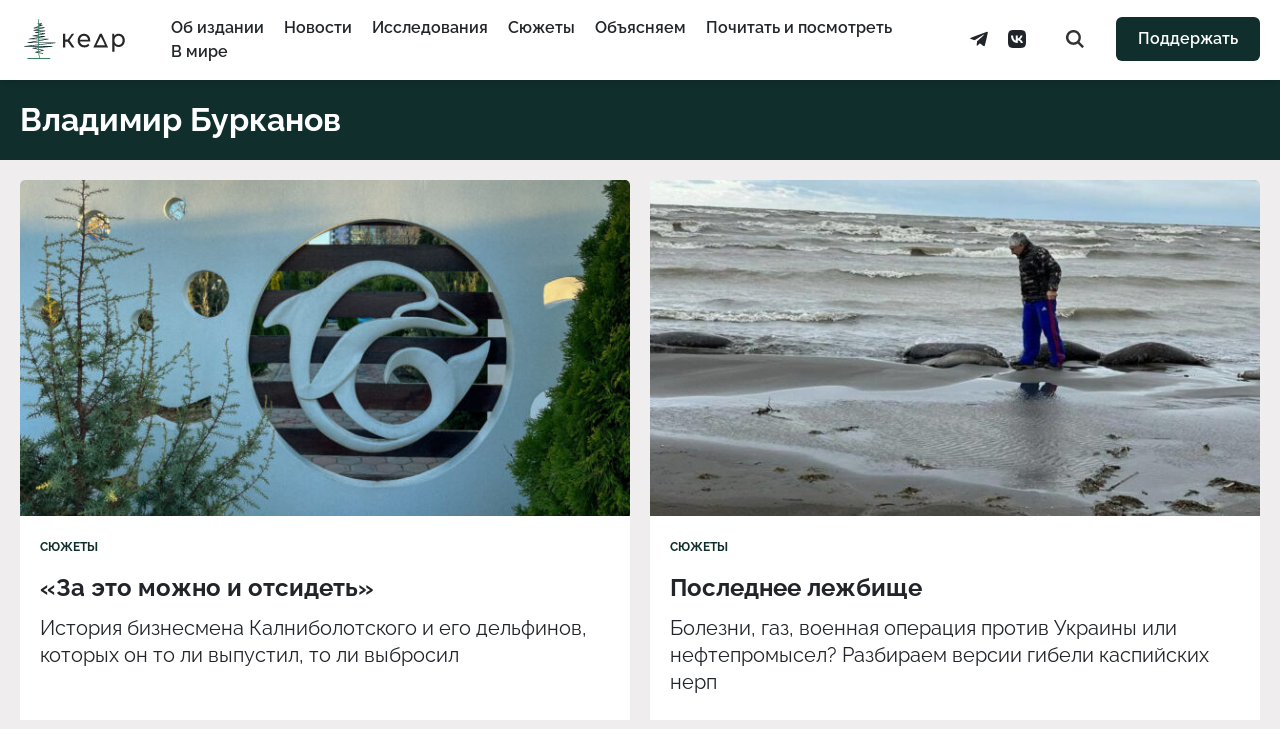

--- FILE ---
content_type: text/html; charset=UTF-8
request_url: https://kedr.media/tag/vladimir-burkanov/
body_size: 10975
content:
<!DOCTYPE html>
<html prefix="og: http://ogp.me/ns#" lang="ru-RU">
<head>
<meta charset="UTF-8">
<meta name="viewport" content="width=device-width, initial-scale=1.0">
<meta name="theme-color" content="#0F2E2C">
<meta name="apple-mobile-web-app-status-bar-style" content="#0F2E2C">

<title>Владимир Бурканов &#8212; «Кедр.медиа»</title>
<meta name='robots' content='max-image-preview:large' />
<link rel="alternate" type="application/rss+xml" title="«Кедр.медиа» &raquo; Лента" href="https://kedr.media/feed/" />
<link rel="alternate" type="application/rss+xml" title="«Кедр.медиа» &raquo; Лента метки Владимир Бурканов" href="https://kedr.media/tag/vladimir-burkanov/feed/" />
<link rel="shortcut icon" href="https://kedr.media/wp-content/themes/kedr/assets/images/favicon.ico" crossorigin="use-credentials">
<link rel="icon" type="image/png" sizes="32x32" href="https://kedr.media/wp-content/themes/kedr/assets/images/icon-32.png">
<link rel="icon" type="image/png" sizes="192x192" href="https://kedr.media/wp-content/themes/kedr/assets/images/icon-192.png">
<link rel="apple-touch-icon" sizes="180x180" href="https://kedr.media/wp-content/themes/kedr/assets/images/icon-180.png">
<meta name="description" content="Раздел &laquo;Владимир Бурканов&raquo;">
<meta property="og:site_name" content="«Кедр.медиа»">
<meta property="og:locale" content="ru_RU">
<meta property="og:description" content="Раздел &laquo;Владимир Бурканов&raquo;">
<meta property="og:image" content="https://kedr.media/wp-content/themes/kedr/assets/images/poster-feature.png">
<meta property="og:image:width" content="1200">
<meta property="og:image:height" content="630">
<meta property="og:url" content="https://kedr.media/tag/vladimir-burkanov/">
<meta property="og:title" content="Владимир Бурканов &#8212; «Кедр.медиа»">
<meta name="twitter:card" content="summary_large_image">
<meta name="twitter:site" content="@KedrMedia">
<meta name="twitter:image" content="https://kedr.media/wp-content/themes/kedr/assets/images/poster-feature.png">
<meta name="facebook-domain-verification" content="u28mwryow1eqvezxc7f64xb9s51d61"/>
<meta name="telegram:channel" content="@kedr_media">
<style id='wp-img-auto-sizes-contain-inline-css' type='text/css'>
img:is([sizes=auto i],[sizes^="auto," i]){contain-intrinsic-size:3000px 1500px}
/*# sourceURL=wp-img-auto-sizes-contain-inline-css */
</style>
<link rel='stylesheet' id='kedr-theme-css' href='https://kedr.media/wp-content/themes/kedr/assets/styles.min.css?ver=2.4.1' type='text/css' media='all' />
<link rel="https://api.w.org/" href="https://kedr.media/wp-json/" /><link rel="alternate" title="JSON" type="application/json" href="https://kedr.media/wp-json/wp/v2/tags/1001" /><script>document.documentElement.classList.add("leyka-js");</script>
<script defer="defer">
    (function(w,d,s,l,i){w[l]=w[l]||[];w[l].push({'gtm.start':
    new Date().getTime(),event:'gtm.js'});var f=d.getElementsByTagName(s)[0],
    j=d.createElement(s),dl=l!='dataLayer'?'&l='+l:'';j.async=true;j.src=
    'https://www.googletagmanager.com/gtm.js?id='+i+dl;f.parentNode.insertBefore(j,f);
    })(window,document,'script','dataLayer', 'GTM-W52QK66');
</script>
<noscript>
    <iframe src="https://www.googletagmanager.com/ns.html?id=GTM-W52QK66" height="0" width="0" style="display:none;visibility:hidden"></iframe>
</noscript><script>
    window.ioObject='io';
    (function(i){window[i]=window[i]||function(){(window[i].a=window[i].a||[]).push(arguments)}})(window.ioObject);
</script>

<script async src="https://cdn.onthe.io/io.js/v97b5GaPZAZm"></script>
<script>
    window._io_config = window._io_config || {};
    window._io_config["0.2.0"] = window._io_config["0.2.0"] || [];
    window._io_config["0.2.0"].push({
        page_url: window.location.href,
        page_language: 'ru',
        page_title: 'Владимир Бурканов',
page_type: 'default',
    });
</script>

<script>
    document.addEventListener( 'DOMContentLoaded', () => {
        const post = document.querySelector('.post');

        if ( post === null ) {
            return;
        }

        post.setAttribute( 'data-io-article-url', window.location.href );
    } );
</script>

</head>

<body class="is-archive">

<header class="header">
    <div class="header__inner">
        <a class="header__logo" href="https://kedr.media/" aria-label="Главная страница">
            <svg class="header__logo-horizontal" viewBox="0 0 104 38" fill="none" xmlns="http://www.w3.org/2000/svg">
                <path fill-rule="evenodd" clip-rule="evenodd" d="M21.6409 33C21.6191 33.0001 21.5974 32.9985 21.5759 32.995L14.7129 31.883C14.5499 31.857 14.4299 31.736 14.4229 31.591C14.4149 31.447 14.5229 31.317 14.6829 31.278L20.8429 29.78L12.1179 28.01C11.9479 27.976 11.8319 27.84 11.8429 27.689C11.8529 27.537 11.9879 27.415 12.1609 27.399L23.7189 26.353H4.35586C4.16886 26.353 4.01286 26.226 4.00086 26.063C3.98786 25.9 4.12286 25.756 4.30786 25.734L28.3429 22.904H7.23686C7.05386 22.904 6.90086 22.784 6.88286 22.625C6.86386 22.467 6.98586 22.322 7.16486 22.289L23.4219 19.354H8.67687C8.49287 19.354 8.33887 19.231 8.32287 19.071C8.30587 18.911 8.43286 18.766 8.61286 18.737L20.8339 16.792L12.3389 16.396C12.1609 16.388 12.0169 16.266 12.0029 16.11C11.9899 15.954 12.1099 15.814 12.2849 15.782L21.8679 14.026L14.5459 13.07C14.3729 13.048 14.2449 12.919 14.2429 12.767C14.2409 12.614 14.3659 12.483 14.5379 12.457L20.7329 11.515L13.2169 11.162C13.0449 11.153 12.9039 11.039 12.8829 10.889C12.8629 10.739 12.9669 10.599 13.1319 10.554L20.3259 8.624L13.2559 8.978C13.0819 8.986 12.9279 8.884 12.8899 8.736C12.8509 8.588 12.9409 8.437 13.1019 8.38L19.5069 6.098H17.6399C17.4789 6.098 17.3369 6.003 17.2959 5.868C17.2539 5.731 17.3229 5.588 17.4619 5.518L19.2459 4.621H16.9059C16.7099 4.621 16.5509 4.482 16.5509 4.311C16.5509 4.139 16.7109 4 16.9069 4H20.5769C20.7379 4 20.8789 4.095 20.9209 4.23C20.9629 4.366 20.8939 4.51 20.7549 4.58L18.9709 5.476H21.3209C21.4909 5.476 21.6369 5.582 21.6699 5.727C21.7019 5.873 21.6119 6.019 21.4549 6.075L15.3489 8.25L23.2209 7.857C23.3999 7.849 23.5599 7.957 23.5909 8.112C23.6229 8.267 23.5179 8.418 23.3459 8.464L15.2539 10.634L23.9009 11.041C24.0809 11.05 24.2259 11.176 24.2369 11.333C24.2469 11.491 24.1209 11.631 23.9419 11.658L16.8259 12.74L23.9339 13.668C24.1039 13.69 24.2319 13.816 24.2369 13.966C24.2419 14.116 24.1229 14.248 23.9539 14.279L15.0939 15.902L23.8999 16.312C24.0799 16.321 24.2249 16.446 24.2359 16.603C24.2479 16.76 24.1229 16.9 23.9459 16.928L12.6119 18.732H26.8999C27.0829 18.732 27.2359 18.852 27.2539 19.012C27.2729 19.17 27.1509 19.315 26.9719 19.347L10.7149 22.283H33.6449C33.8309 22.283 33.9869 22.41 33.9989 22.573C34.0119 22.736 33.8769 22.88 33.6919 22.902L9.65687 25.732H30.6029C30.7929 25.732 30.9489 25.862 30.9589 26.026C30.9689 26.191 30.8289 26.334 30.6399 26.351L14.3509 27.826L22.3609 29.45C22.5199 29.482 22.6329 29.604 22.6369 29.746C22.6399 29.888 22.5329 30.014 22.3769 30.052L16.3539 31.517L21.7059 32.384C21.8989 32.415 22.0259 32.577 21.9909 32.746C21.9589 32.896 21.8089 33 21.6409 33Z" fill="#0f2e2c"></path>
                <path fill-rule="evenodd" clip-rule="evenodd" d="M18.6559 37C18.4999 37 18.3579 36.902 18.3219 36.758C18.2799 36.594 17.3079 32.726 17.4639 30.704C17.5399 29.724 17.5399 22.379 17.4639 15.294C17.3709 6.66 17.1989 0.954003 17.0139 0.402003C16.9599 0.237003 17.0629 0.0630033 17.2439 0.0130033C17.4249 -0.0369967 17.6169 0.0570033 17.6719 0.222003C18.1579 1.678 18.2829 29.018 18.1489 30.748C17.9999 32.677 18.9809 36.579 18.9909 36.618C19.0339 36.786 18.9179 36.953 18.7329 36.992C18.7075 36.9973 18.6817 37 18.6559 37Z" fill="#34815E"></path>
                <path fill-rule="evenodd" clip-rule="evenodd" d="M28.649 38H7.35C7.157 38 7 37.776 7 37.5C7 37.224 7.157 37 7.351 37H28.65C28.844 37 29.001 37.224 29.001 37.5C29.001 37.776 28.843 38 28.649 38Z" fill="#34815E"></path>
                <path fill-rule="evenodd" clip-rule="evenodd" d="M45.5593 21.5057H43.1247V27H41V14H43.1247V19.4942H45.6036L49.4104 14H51.6901L47.2413 20.2547L52 27H49.4991L45.5593 21.5057Z" fill="#262626"></path>
                <path fill-rule="evenodd" clip-rule="evenodd" d="M58.4206 16.9556C57.7162 17.6283 57.3033 18.5095 57.1821 19.5989H64.9093C64.7878 18.5257 64.3751 17.6486 63.6707 16.9676C62.9661 16.2869 62.0913 15.9462 61.0457 15.9462C60.0003 15.9462 59.1253 16.2828 58.4206 16.9556M66.9545 21.2567H57.182C57.3183 22.3783 57.7843 23.2795 58.5797 23.9602C59.3752 24.6415 60.3639 24.9816 61.5454 24.9816C62.985 24.9816 64.1437 24.4692 65.0228 23.4436L66.2273 24.9335C65.6819 25.6064 65.0037 26.1192 64.1932 26.4714C63.3825 26.824 62.4773 27 61.4774 27C60.2047 27 59.0758 26.7237 58.0911 26.171C57.1058 25.6184 56.3446 24.8456 55.807 23.8523C55.2691 22.859 55 21.7376 55 20.4879C55 19.2545 55.2616 18.1411 55.7844 17.1477C56.3071 16.1547 57.0265 15.3816 57.9433 14.829C58.8598 14.2763 59.8938 14 61.0455 14C62.197 14 63.2235 14.2763 64.1249 14.829C65.0265 15.3816 65.7309 16.1547 66.2388 17.1477C66.746 18.1411 67 19.2786 67 20.5601C67 20.7366 66.9847 20.9685 66.9545 21.2567" fill="#262626"></path>
                <path fill-rule="evenodd" clip-rule="evenodd" d="M95.9672 24.1092C96.5573 23.744 97.0236 23.231 97.3659 22.5699C97.7084 21.9093 97.8798 21.1515 97.8798 20.2961C97.8798 19.4414 97.7084 18.6835 97.3659 18.0225C97.0236 17.362 96.5573 16.8529 95.9672 16.495C95.3769 16.1375 94.7103 15.9588 93.967 15.9588C93.2383 15.9588 92.5792 16.1417 91.989 16.5067C91.3989 16.8722 90.9323 17.3813 90.5902 18.0341C90.2476 18.6871 90.0764 19.4414 90.0764 20.2961C90.0764 21.1515 90.2438 21.9093 90.579 22.5699C90.9142 23.231 91.3805 23.744 91.978 24.1092C92.5753 24.4744 93.2383 24.6571 93.967 24.6571C94.7103 24.6571 95.3769 24.4744 95.9672 24.1092M97.1585 14.7928C98.047 15.3215 98.7431 16.0601 99.2457 17.0081C99.7486 17.9567 100 19.0527 100 20.2961C100 21.5402 99.7486 22.6399 99.2457 23.5962C98.7431 24.5522 98.047 25.2948 97.1585 25.8232C96.2693 26.3519 95.2638 26.6159 94.1421 26.6159C93.3113 26.6159 92.5497 26.4451 91.858 26.1029C91.1656 25.7611 90.579 25.2634 90.0982 24.6106V31H88V14.1165H90.0108V16.0753C90.4772 15.3915 91.0672 14.8745 91.7814 14.5247C92.4952 14.1748 93.2821 14 94.1421 14C95.2638 14 96.2693 14.2646 97.1585 14.7928" fill="#262626"></path>
                <path fill-rule="evenodd" clip-rule="evenodd" d="M72.885 25.0458L77.118 16.6492L81.1748 25.0458H72.885ZM76.2036 14L70 27H84L78.0829 14H76.2036Z" fill="#262626"></path>
            </svg>
        </a>

        <div class="header__navbar">
            <ul class="header__navbar-menu menu"><li class="menu__item"><a href="https://kedr.media/about/" class="menu__item-link">Об издании</a></li>
<li class="menu__item"><a href="https://kedr.media/category/news/" class="menu__item-link">Новости</a></li>
<li class="menu__item"><a href="https://kedr.media/category/research/" class="menu__item-link">Исследования</a></li>
<li class="menu__item"><a href="https://kedr.media/category/stories/" class="menu__item-link">Сюжеты</a></li>
<li class="menu__item"><a href="https://kedr.media/category/explain/" class="menu__item-link">Объясняем</a></li>
<li class="menu__item"><a href="https://kedr.media/category/to-read/" class="menu__item-link">Почитать и посмотреть</a></li>
<li class="menu__item"><a href="https://kedr.media/category/world/" class="menu__item-link">В мире</a></li>
</ul>
            <div class="header__navbar-service">
                <ul class="header__social social"><li class="social__item"><a target="_blank" href="https://t.me/kedr_media" class="social__item-link"><svg class="social__item-icon social__item-icon--telegram"><use xlink:href="https://kedr.media/wp-content/themes/kedr/assets/images/icons-sprite.svg#kedr-icon-telegram"></use></svg><span class="social__item-title">Telegram</span></a></li>
<li class="social__item"><a target="_blank" href="https://vk.com/kedr.media" class="social__item-link"><svg class="social__item-icon social__item-icon--vkontakte"><use xlink:href="https://kedr.media/wp-content/themes/kedr/assets/images/icons-sprite.svg#kedr-icon-vkontakte"></use></svg><span class="social__item-title">VKontakte</span></a></li>
</ul>
                <a href="https://kedr.media/search/" class="header__search">
                    <svg class="header__search-icon"><use xlink:href="https://kedr.media/wp-content/themes/kedr/assets/images/icons-sprite.svg#kedr-icon-search"></use></svg>                </a>
            </div>
        </div>

        <a class="footer__donate button" href="https://t.me/kedrmedia_support_bot" target="_blank">Поддержать</a>
        <button class="header__toggle" id="toggle-menu" aria-label="Меню сайта">
            <span class="header__toggle-line"></span>
            <span class="header__toggle-line"></span>
            <span class="header__toggle-line"></span>
        </button>
    </div>
</header>


    <div class="caption">
        <h1 class="caption__title">Владимир Бурканов</h1>    </div>

    <section class="frame-double">
        
<div class="frame-double__wrapper">
    <figure class="frame-double__image">
        <img width="640" height="360" src="https://kedr.media/wp-content/uploads/2023/03/003_mord19_img_1985.jpg-e1678172078828-640x360.jpeg" class="frame-double__image-thumbnail wp-post-image" alt="" loading="lazy" decoding="async" srcset="https://kedr.media/wp-content/uploads/2023/03/003_mord19_img_1985.jpg-e1678172078828-640x360.jpeg 640w, https://kedr.media/wp-content/uploads/2023/03/003_mord19_img_1985.jpg-e1678172078828-300x169.jpeg 300w, https://kedr.media/wp-content/uploads/2023/03/003_mord19_img_1985.jpg-e1678172078828-1024x576.jpeg 1024w, https://kedr.media/wp-content/uploads/2023/03/003_mord19_img_1985.jpg-e1678172078828-768x432.jpeg 768w, https://kedr.media/wp-content/uploads/2023/03/003_mord19_img_1985.jpg-e1678172078828-1067x600.jpeg 1067w, https://kedr.media/wp-content/uploads/2023/03/003_mord19_img_1985.jpg-e1678172078828-960x540.jpeg 960w" sizes="auto, (max-width: 640px) 100vw, 640px" />    </figure>

    <div class="frame-double__content">
        <div class="frame-double__content-category"><a href="https://kedr.media/category/stories/" title="Открыть все записи из категории">Сюжеты</a></div><a class="frame-double__content-title" href="https://kedr.media/stories/za-eto-mozhno-i-otsidet/">«За это можно и отсидеть»</a><div class="frame-double__content-excerpt"><p>История бизнесмена Калниболотского и его дельфинов, которых он то ли выпустил, то ли выбросил</p>
</div><div class="frame-double__content-authors"><a href="https://kedr.media/author/e-malisheva/" title="Записи автора Екатерина Малышева" class="" rel="author">Екатерина Малышева</a></div>    </div>
</div>

<div class="frame-double__wrapper">
    <figure class="frame-double__image">
        <img width="640" height="373" src="https://kedr.media/wp-content/uploads/2022/12/minprirody-respubliki-dagestan_photo_2022-12-06_17-35-38-e1675667032890-640x373.jpg" class="frame-double__image-thumbnail wp-post-image" alt="" loading="lazy" decoding="async" srcset="https://kedr.media/wp-content/uploads/2022/12/minprirody-respubliki-dagestan_photo_2022-12-06_17-35-38-e1675667032890-640x373.jpg 640w, https://kedr.media/wp-content/uploads/2022/12/minprirody-respubliki-dagestan_photo_2022-12-06_17-35-38-e1675667032890-300x175.jpg 300w, https://kedr.media/wp-content/uploads/2022/12/minprirody-respubliki-dagestan_photo_2022-12-06_17-35-38-e1675667032890-768x447.jpg 768w, https://kedr.media/wp-content/uploads/2022/12/minprirody-respubliki-dagestan_photo_2022-12-06_17-35-38-e1675667032890-960x559.jpg 960w, https://kedr.media/wp-content/uploads/2022/12/minprirody-respubliki-dagestan_photo_2022-12-06_17-35-38-e1675667032890.jpg 1024w" sizes="auto, (max-width: 640px) 100vw, 640px" />    </figure>

    <div class="frame-double__content">
        <div class="frame-double__content-category"><a href="https://kedr.media/category/stories/" title="Открыть все записи из категории">Сюжеты</a></div><a class="frame-double__content-title" href="https://kedr.media/stories/poslednee-lezhbishhe/">Последнее лежбище</a><div class="frame-double__content-excerpt"><p>Болезни, газ, военная операция против Украины или нефтепромысел? Разбираем версии гибели каспийских нерп</p>
</div><div class="frame-double__content-authors"><a href="https://kedr.media/author/e-malishev/" title="Записи автора Евгений Малышев" class="" rel="author">Евгений Малышев</a></div>    </div>
</div>
    </section>

    <nav class="navigate">
            </nav>


<footer class="footer">
    <div class="footer__inner">
        <a class="footer__logo" href="https://kedr.media/">
            <svg class="footer__logo-image" viewBox="0 0 59 98" xmlns="http://www.w3.org/2000/svg">
                <path fill="#48625E" fill-rule="evenodd" stroke="none" d="M 34.694199 65 C 34.652 65 34.609001 64.996597 34.565899 64.989197 L 21.0695 62.7663 C 20.7493 62.713501 20.5124 62.4715 20.4979 62.182701 C 20.483601 61.8937 20.695499 61.634102 21.009399 61.556599 L 33.123901 58.559502 L 15.9644 55.0214 C 15.6315 54.952801 15.403 54.6805 15.4245 54.377399 C 15.4459 54.074299 15.7105 53.829399 16.050501 53.797901 L 38.7798 51.706001 L 0.699702 51.706001 C 0.331386 51.706001 0.026165 51.452599 0.001584 51.126301 C -0.022997 50.799999 0.241213 50.5126 0.606243 50.4688 L 47.874001 44.8088 L 6.36522 44.8088 C 6.00624 44.8088 5.70562 44.5676 5.66908 44.250702 C 5.63267 43.933498 5.87203 43.643398 6.22352 43.578899 L 38.197201 37.7075 L 9.19818 37.7075 C 8.83618 37.7075 8.53398 37.462399 8.50125 37.1423 C 8.46865 36.821999 8.71643 36.5326 9.07265 36.474899 L 33.1077 32.584 L 16.4002 31.792404 C 16.0495 31.775696 15.7668 31.530701 15.7399 31.219398 C 15.713 30.908302 15.9501 30.627701 16.2939 30.563499 L 35.141102 27.052795 L 20.7409 25.140305 C 20.401199 25.095299 20.1486 24.838104 20.144501 24.533203 C 20.1404 24.228401 20.386 23.965897 20.724199 23.913605 L 32.9091 22.029701 L 18.127501 21.323097 C 17.7889 21.306702 17.511999 21.077103 17.470699 20.778198 C 17.4293 20.479202 17.635401 20.196899 17.9597 20.108299 L 32.108299 16.2481 L 18.2052 16.9552 C 17.861401 16.9711 17.5583 16.768295 17.4828 16.471802 C 17.407301 16.1754 17.584101 15.874199 17.9009 15.759499 L 30.496401 11.1959 L 26.824499 11.1959 C 26.5077 11.1959 26.2302 11.006699 26.1485 10.734901 C 26.0667 10.462898 26.200899 10.176102 26.4755 10.035698 L 29.9835 8.242798 L 25.3836 8.242798 C 24.997101 8.242798 24.683901 7.964699 24.683901 7.621399 C 24.683901 7.278099 24.997101 7 25.3836 7 L 32.602001 7 C 32.918999 7 33.196301 7.189117 33.278099 7.460983 C 33.359798 7.732849 33.2257 8.019638 32.951 8.160057 L 29.443199 9.952942 L 34.0639 9.952942 C 34.398499 9.952942 34.6861 10.163399 34.750702 10.454803 C 34.8148 10.7463 34.637901 11.037697 34.328098 11.149803 L 22.3188 15.500999 L 37.8009 14.713501 C 38.152802 14.697098 38.467098 14.914497 38.5298 15.224098 C 38.592201 15.5336 38.384899 15.835602 38.046501 15.928101 L 22.1334 20.269798 L 39.137699 21.082802 C 39.493 21.0998 39.7775 21.350998 39.798698 21.666595 C 39.819698 21.982201 39.570702 22.261597 39.2202 22.315598 L 25.2253 24.479202 L 39.203499 26.335701 C 39.538502 26.380096 39.7896 26.631302 39.799599 26.931999 C 39.809399 27.232903 39.575199 27.496597 39.243801 27.558502 L 21.8183 30.804504 L 39.137501 31.624901 C 39.491901 31.6418 39.775902 31.891502 39.798401 32.2061 C 39.820999 32.520699 39.574799 32.8004 39.2257 32.856903 L 16.9391 36.464802 L 45.037399 36.464802 C 45.3964 36.464802 45.696999 36.705799 45.733398 37.0229 C 45.769901 37.340099 45.530399 37.6301 45.1791 37.694698 L 13.2054 43.565899 L 58.300301 43.565899 C 58.668598 43.565899 58.973801 43.819401 58.998402 44.145699 C 59.022999 44.472 58.758801 44.759499 58.393799 44.803101 L 11.1263 50.4632 L 52.319801 50.4632 C 52.6922 50.4632 52.999401 50.722401 53.0186 51.052601 C 53.0378 51.3829 52.762402 51.668598 52.391998 51.702801 L 20.357 54.651199 L 36.110901 57.899399 C 36.422298 57.963501 36.645199 58.2071 36.6521 58.491199 C 36.659199 58.775101 36.448399 59.027199 36.140202 59.103199 L 24.2959 62.033699 L 34.820999 63.7672 C 35.200901 63.829899 35.4519 64.154297 35.3815 64.4916 C 35.318901 64.790901 35.024899 64.999702 34.694199 65"></path>
                <path fill="#48625E" fill-rule="evenodd" stroke="none" d="M 29.312401 74 C 28.999599 74 28.716801 73.804604 28.6436 73.516296 C 28.560699 73.188904 26.616301 65.451797 26.9289 61.408798 C 27.0802 59.448101 27.079599 44.757999 26.927099 30.588402 C 26.741301 13.320602 26.3974 1.907829 26.029499 0.803703 C 25.919901 0.474335 26.1252 0.12648 26.4883 0.026848 C 26.8505 -0.072777 27.2346 0.113457 27.3445 0.443085 C 28.315001 3.35656 28.5665 58.035 28.298901 61.495998 C 28.000999 65.3536 29.9625 73.158897 29.982401 73.237198 C 30.0674 73.572701 29.8365 73.906898 29.466801 73.984001 C 29.415199 73.994797 29.3633 74 29.312401 74"></path>
                <path fill="#48625E" fill-rule="evenodd" stroke="none" d="M 50.297401 75 L 7.70259 75 C 7.31453 75 7 74.776299 7 74.500099 C 7 74.223801 7.31453 74 7.70259 74 L 50.297401 74 C 50.6856 74 51 74.223801 51 74.500099 C 51 74.776299 50.6856 75 50.297401 75"></path>
                <path fill="#262626" fill-rule="evenodd" stroke="none" d="M 4.55927 88.505699 L 2.1247 88.505699 L 2.1247 94 L 0 94 L 0 81 L 2.1247 81 L 2.1247 86.494202 L 4.6036 86.494202 L 8.41038 81 L 10.6901 81 L 6.24134 87.2547 L 11 94 L 8.49905 94 L 4.55927 88.505699 Z"></path>
                <path fill="#262626" fill-rule="evenodd" stroke="none" d="M 17.420601 83.955597 C 16.7162 84.628304 16.303301 85.509499 16.1821 86.5989 L 23.9093 86.5989 C 23.7878 85.525703 23.375099 84.648598 22.6707 83.967598 C 21.966101 83.286903 21.091299 82.946198 20.0457 82.946198 C 19.000299 82.946198 18.125299 83.282799 17.420601 83.955597 M 25.9545 88.256699 L 16.181999 88.256699 C 16.3183 89.378304 16.7843 90.279503 17.5797 90.960197 C 18.3752 91.641502 19.363899 91.981598 20.545401 91.981598 C 21.985001 91.981598 23.1437 91.4692 24.0228 90.443604 L 25.227301 91.933502 C 24.6819 92.6064 24.0037 93.119202 23.193199 93.471397 C 22.3825 93.823997 21.477301 94 20.4774 94 C 19.2047 94 18.0758 93.723701 17.091101 93.170998 C 16.105801 92.618401 15.3446 91.845596 14.807 90.852303 C 14.2691 89.859001 14 88.737602 14 87.4879 C 14 86.254501 14.2616 85.141098 14.7844 84.147697 C 15.3071 83.154701 16.026501 82.381599 16.9433 81.829002 C 17.8598 81.276299 18.893801 81 20.0455 81 C 21.197001 81 22.223499 81.276299 23.124901 81.829002 C 24.026501 82.381599 24.7309 83.154701 25.2388 84.147697 C 25.746 85.141098 26 86.278603 26 87.560097 C 26 87.736603 25.984699 87.968498 25.9545 88.256699"></path>
                <path fill="#262626" fill-rule="evenodd" stroke="none" d="M 54.967201 91.1092 C 55.557301 90.744003 56.023602 90.231003 56.365898 89.569901 C 56.708401 88.909302 56.879799 88.151497 56.879799 87.296097 C 56.879799 86.441399 56.708401 85.683502 56.365898 85.022499 C 56.023602 84.362 55.557301 83.852898 54.967201 83.495003 C 54.3769 83.137497 53.7103 82.958801 52.966999 82.958801 C 52.2383 82.958801 51.579201 83.141701 50.988998 83.506699 C 50.398899 83.8722 49.932301 84.381302 49.590199 85.034103 C 49.247601 85.687103 49.076401 86.441399 49.076401 87.296097 C 49.076401 88.151497 49.243801 88.909302 49.578999 89.569901 C 49.9142 90.231003 50.380501 90.744003 50.978001 91.1092 C 51.575298 91.474403 52.2383 91.657097 52.966999 91.657097 C 53.7103 91.657097 54.3769 91.474403 54.967201 91.1092 M 56.158501 81.792801 C 57.047001 82.321503 57.743099 83.060097 58.245701 84.008102 C 58.7486 84.956703 59 86.052696 59 87.296097 C 59 88.540199 58.7486 89.6399 58.245701 90.596199 C 57.743099 91.5522 57.047001 92.2948 56.158501 92.823196 C 55.269299 93.351898 54.263802 93.615898 53.142101 93.615898 C 52.311298 93.615898 51.549702 93.445099 50.858002 93.102898 C 50.1656 92.761101 49.578999 92.263397 49.098202 91.610603 L 49.098202 98 L 47 98 L 47 81.116501 L 49.010799 81.116501 L 49.010799 83.075302 C 49.4772 82.391502 50.0672 81.874496 50.781399 81.524696 C 51.495201 81.174797 52.282101 81 53.142101 81 C 54.263802 81 55.269299 81.264603 56.158501 81.792801"></path>
                <path fill="#262626" fill-rule="evenodd" stroke="none" d="M 31.885 92.045799 L 36.118 83.6492 L 40.174801 92.045799 L 31.885 92.045799 Z M 35.203602 81 L 29 94 L 43 94 L 37.082901 81 L 35.203602 81 Z"></path>
            </svg>
        </a>

        <div class="footer__description">
            <p>© 2025. Издание «Кедр.медиа». Все права защищены. 18+ <br>Написать в редакцию: <a href="mailto:info@kedr.media">info@kedr.media</a></p>
<p><a href="https://kedr.media/privacy-policy">Политика конфиденциальности</a><br>
<a href="https://kedr.media/oferta">Публичная оферта</a>
</p>        </div>

        <div class="footer__navbar">
            <ul class="footer__navbar-menu menu"><li class="menu__item"><a href="https://kedr.media/about/" class="menu__item-link">Об издании</a></li>
<li class="menu__item"><a href="https://kedr.media/category/news/" class="menu__item-link">Новости</a></li>
<li class="menu__item"><a href="https://kedr.media/category/research/" class="menu__item-link">Исследования</a></li>
<li class="menu__item"><a href="https://kedr.media/category/stories/" class="menu__item-link">Сюжеты</a></li>
<li class="menu__item"><a href="https://kedr.media/category/explain/" class="menu__item-link">Объясняем</a></li>
<li class="menu__item"><a href="https://kedr.media/category/gallery/" class="menu__item-link">Фотоистории</a></li>
<li class="menu__item"><a href="https://kedr.media/category/to-read/" class="menu__item-link">Почитать и посмотреть</a></li>
<li class="menu__item"><a href="https://kedr.media/category/europe/" class="menu__item-link">Европа</a></li>
<li class="menu__item"><a href="https://kedr.media/category/interview/" class="menu__item-link">Интервью</a></li>
<li class="menu__item"><a href="https://kedr.media/category/world/" class="menu__item-link">В мире</a></li>
</ul>        </div>

        <div class="footer__service">
            <ul class="footer__social social"><li class="social__item"><a target="_blank" href="https://t.me/kedr_media" class="social__item-link"><svg class="social__item-icon social__item-icon--telegram"><use xlink:href="https://kedr.media/wp-content/themes/kedr/assets/images/icons-sprite.svg#kedr-icon-telegram"></use></svg><span class="social__item-title">Telegram</span></a></li>
<li class="social__item"><a target="_blank" href="https://vk.com/kedr.media" class="social__item-link"><svg class="social__item-icon social__item-icon--vkontakte"><use xlink:href="https://kedr.media/wp-content/themes/kedr/assets/images/icons-sprite.svg#kedr-icon-vkontakte"></use></svg><span class="social__item-title">VKontakte</span></a></li>
</ul><a class="footer__donate button" href="https://t.me/kedrmedia_support_bot" target="_blank">Поддержать</a>        </div>
    </div>
</footer>


<script type="speculationrules">
{"prefetch":[{"source":"document","where":{"and":[{"href_matches":"/*"},{"not":{"href_matches":["/wp-*.php","/wp-admin/*","/wp-content/uploads/*","/wp-content/*","/wp-content/plugins/*","/wp-content/themes/kedr/*","/*\\?(.+)"]}},{"not":{"selector_matches":"a[rel~=\"nofollow\"]"}},{"not":{"selector_matches":".no-prefetch, .no-prefetch a"}}]},"eagerness":"conservative"}]}
</script>
<script type="text/javascript" src="https://kedr.media/wp-includes/js/dist/hooks.min.js?ver=dd5603f07f9220ed27f1" id="wp-hooks-js"></script>
<script type="text/javascript" src="https://kedr.media/wp-includes/js/dist/i18n.min.js?ver=c26c3dc7bed366793375" id="wp-i18n-js"></script>
<script type="text/javascript" id="wp-i18n-js-after">
/* <![CDATA[ */
wp.i18n.setLocaleData( { 'text direction\u0004ltr': [ 'ltr' ] } );
//# sourceURL=wp-i18n-js-after
/* ]]> */
</script>
<script type="text/javascript" src="https://kedr.media/wp-content/themes/kedr/assets/scripts.min.js?ver=2.4.1" id="kedr-theme-js"></script>
</body>
</html>
